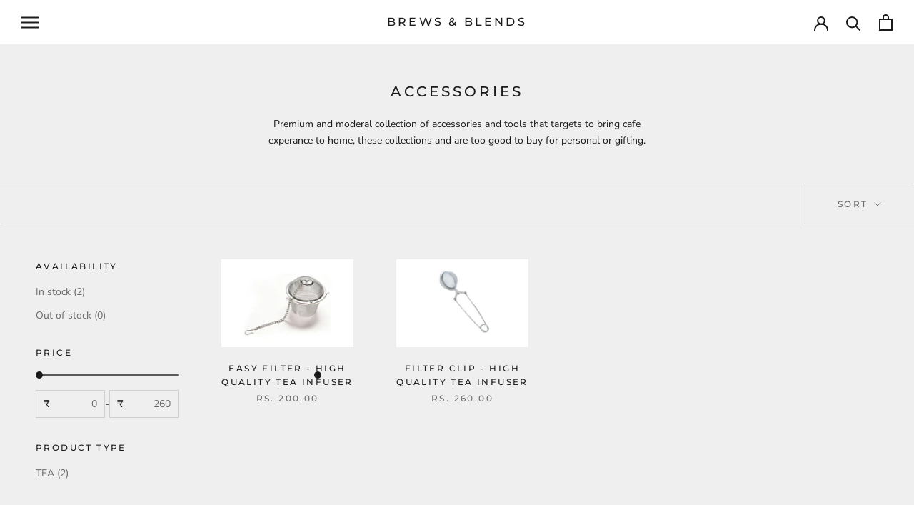

--- FILE ---
content_type: text/javascript
request_url: https://brewsnblends.com/cdn/shop/t/3/assets/custom.js?v=183944157590872491501645099531
body_size: -746
content:
//# sourceMappingURL=/cdn/shop/t/3/assets/custom.js.map?v=183944157590872491501645099531
